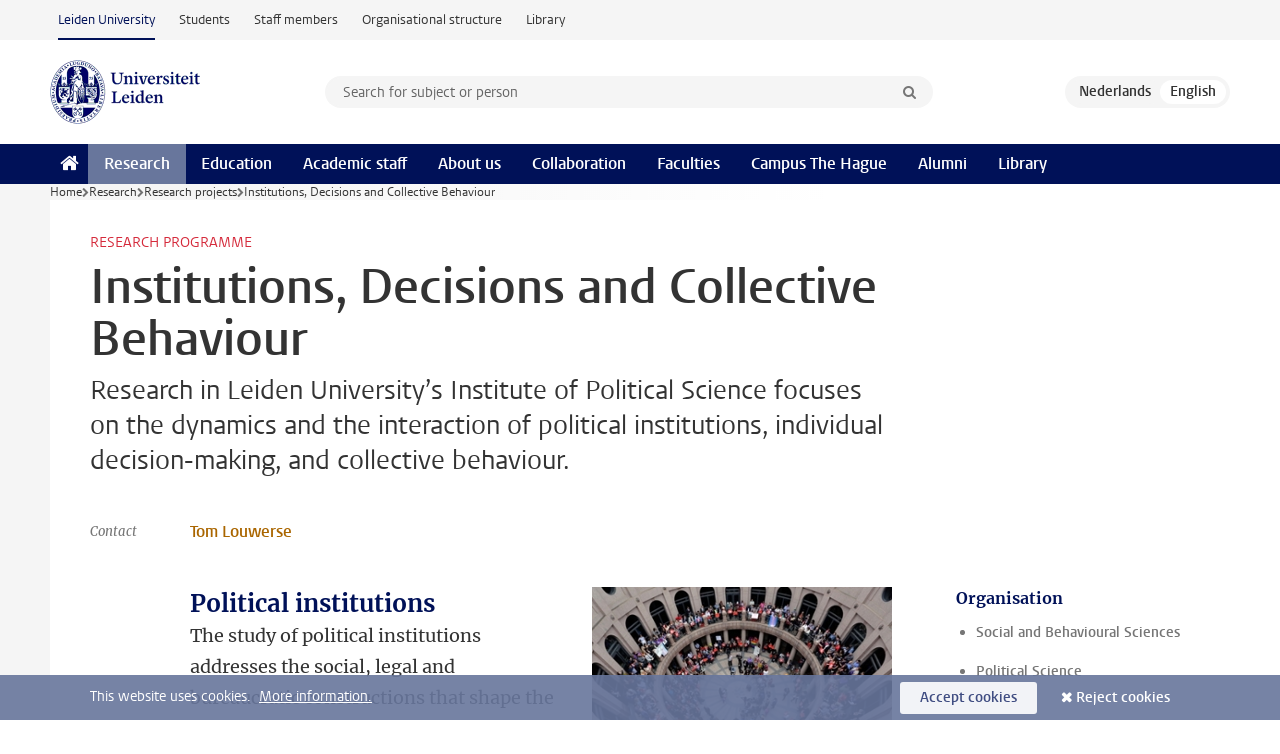

--- FILE ---
content_type: text/html;charset=UTF-8
request_url: https://www.universiteitleiden.nl/en/research/research-projects/social-and-behavioural-sciences/political-science/institutions-decisions-and-collective-behaviour
body_size: 6994
content:
<!DOCTYPE html>
<html lang="en" data-version="1.217.00" >
<head>


















<!-- standard page html head -->

    <title>Institutions, Decisions and Collective Behaviour - Leiden University</title>
        <meta name="google-site-verification" content="o8KYuFAiSZi6QWW1wxqKFvT1WQwN-BxruU42si9YjXw"/>
        <meta name="google-site-verification" content="hRUxrqIARMinLW2dRXrPpmtLtymnOTsg0Pl3WjHWQ4w"/>

        <link rel="canonical" href="https://www.universiteitleiden.nl/en/research/research-projects/social-and-behavioural-sciences/political-science/institutions-decisions-and-collective-behaviour"/>
<!-- icons -->
    <link rel="shortcut icon" href="/en/design-1.1/assets/icons/favicon.ico"/>
    <link rel="icon" type="image/png" sizes="32x32" href="/en/design-1.1/assets/icons/icon-32px.png"/>
    <link rel="icon" type="image/png" sizes="96x96" href="/en/design-1.1/assets/icons/icon-96px.png"/>
    <link rel="icon" type="image/png" sizes="195x195" href="/en/design-1.1/assets/icons/icon-195px.png"/>

    <link rel="apple-touch-icon" href="/en/design-1.1/assets/icons/icon-120px.png"/> <!-- iPhone retina -->
    <link rel="apple-touch-icon" sizes="180x180"
          href="/en/design-1.1/assets/icons/icon-180px.png"/> <!-- iPhone 6 plus -->
    <link rel="apple-touch-icon" sizes="152x152"
          href="/en/design-1.1/assets/icons/icon-152px.png"/> <!-- iPad retina -->
    <link rel="apple-touch-icon" sizes="167x167"
          href="/en/design-1.1/assets/icons/icon-167px.png"/> <!-- iPad pro -->

    <meta charset="utf-8"/>
    <meta name="viewport" content="width=device-width, initial-scale=1"/>
    <meta http-equiv="X-UA-Compatible" content="IE=edge"/>

            <meta name="description" content="Research in Leiden University’s Institute of Political Science focuses on the dynamics and the interaction of political institutions, individual decision-making, and collective behaviour."/>
<meta name="application-name" content="search"
data-content-type="researchproject"
data-content-category="research"
data-protected="false"
data-language="en"
data-last-modified-date="2025-12-18"
data-publication-date="2025-12-18"
data-organization="institute-of-political-science,social-and-behavioural-sciences"
data-faculties="social-and-behavioural-sciences"
data-uuid="14586480-08ad-4749-948c-d006e9c81a30"
data-website="external-site"
/>    <!-- Bluesky -->
    <meta name="bluesky:card" content="summary_large_image">
    <meta name="bluesky:site" content="unileiden.bsky.social">
        <meta name="bluesky:title" content="Institutions, Decisions and Collective Behaviour">
        <meta name="bluesky:description" content="Research in Leiden University’s Institute of Political Science focuses on the dynamics and the interaction of political institutions, individual decision-making, and collective behaviour.">


        <meta name="bluesky:image" content="https://www.universiteitleiden.nl/binaries/content/gallery/ul2/main-images/social-and-behavioural-sciences/politieke-wetenschap/research-programmes/ps-research-programme-icon-institutions-decisions-collective-behaviour.jpg">
    <!-- Twitter/X -->
    <meta name="twitter:card" content="summary_large_image">
    <meta name="twitter:site" content="@UniLeiden">
        <meta name="twitter:title" content="Institutions, Decisions and Collective Behaviour">
        <meta name="twitter:description" content="Research in Leiden University’s Institute of Political Science focuses on the dynamics and the interaction of political institutions, individual decision-making, and collective behaviour.">


        <meta name="twitter:image" content="https://www.universiteitleiden.nl/binaries/content/gallery/ul2/main-images/social-and-behavioural-sciences/politieke-wetenschap/research-programmes/ps-research-programme-icon-institutions-decisions-collective-behaviour.jpg">
    <!-- Open Graph -->
        <meta property="og:title" content="Institutions, Decisions and Collective Behaviour"/>
    <meta property="og:type" content="website"/>
        <meta property="og:description" content="Research in Leiden University’s Institute of Political Science focuses on the dynamics and the interaction of political institutions, individual decision-making, and collective behaviour."/>
        <meta property="og:site_name" content="Leiden University"/>
        <meta property="og:locale" content="en_US"/>

        <meta property="og:image" content="https://www.universiteitleiden.nl/binaries/content/gallery/ul2/main-images/social-and-behavioural-sciences/politieke-wetenschap/research-programmes/ps-research-programme-icon-institutions-decisions-collective-behaviour.jpg/ps-research-programme-icon-institutions-decisions-collective-behaviour.jpg/d600x315"/>

        <meta property="og:url" content="https://www.universiteitleiden.nl/en/research/research-projects/social-and-behavioural-sciences/political-science/institutions-decisions-and-collective-behaviour"/>

<!-- Favicon and CSS -->

<link rel='shortcut icon' href="/en/design-1.1/assets/icons/favicon.ico"/>

    <link rel="stylesheet" href="/en/design-1.1/css/ul2external/screen.css?v=1.217.00"/>






<script>
var cookiesAccepted = 'false';
var internalTraffic = 'false';
</script>

<script>
window.dataLayer = window.dataLayer || [];
dataLayer.push({
event: 'Custom dimensions',
customDimensionData: {
faculty: 'Social and Behavioural Sciences',
facultyInstitute: 'Political Science',
language: 'en',
pageType: 'researchproject',
publicationDate: '2025-12-18',
cookiesAccepted: window.cookiesAccepted,
},
user: {
internalTraffic: window.internalTraffic,
}
});
</script>
<!-- Google Tag Manager -->
<script>(function (w, d, s, l, i) {
w[l] = w[l] || [];
w[l].push({
'gtm.start':
new Date().getTime(), event: 'gtm.js'
});
var f = d.getElementsByTagName(s)[0],
j = d.createElement(s), dl = l != 'dataLayer' ? '&l=' + l : '';
j.async = true;
j.src =
'https://www.googletagmanager.com/gtm.js?id=' + i + dl;
f.parentNode.insertBefore(j, f);
})(window, document, 'script', 'dataLayer', 'GTM-P7SF446');
</script>
<!-- End Google Tag Manager -->



<!-- this line enables the loading of asynchronous components (together with the headContributions at the bottom) -->
<!-- Header Scripts -->
</head>
<body class=" left--detail">
<!-- To enable JS-based styles: -->
<script> document.body.className += ' js'; </script>
<div class="skiplinks">
<a href="#content" class="skiplink">Skip to main content</a>
</div><div class="header-container"><div class="top-nav-section">
<nav class="top-nav wrapper js_mobile-fit-menu-items" data-show-text="show all" data-hide-text="hide" data-items-text="menu items">
<ul id="sites-menu">
<li>
<a class="active track-event"
href="/en"
data-event-category="external-site"
data-event-label="Topmenu external-site"
>Leiden University</a>
</li>
<li>
<a class=" track-event"
href="https://www.student.universiteitleiden.nl/en"
data-event-category="student-site"
data-event-label="Topmenu external-site"
>Students</a>
</li>
<li>
<a class=" track-event"
href="https://www.staff.universiteitleiden.nl/"
data-event-category="staffmember-site"
data-event-label="Topmenu external-site"
>Staff members</a>
</li>
<li>
<a class=" track-event"
href="https://www.organisatiegids.universiteitleiden.nl/en"
data-event-category="org-site"
data-event-label="Topmenu external-site"
>Organisational structure</a>
</li>
<li>
<a class=" track-event"
href="https://www.library.universiteitleiden.nl/"
data-event-category="library-site"
data-event-label="Topmenu external-site"
>Library</a>
</li>
</ul>
</nav>
</div>
<header id="header-main" class="wrapper clearfix">
<h1 class="logo">
<a href="/en">
<img width="151" height="64" src="/en/design-1.1/assets/images/zegel.png" alt="Universiteit Leiden"/>
</a>
</h1><!-- Standard page searchbox -->
<form id="search" method="get" action="searchresults-main">
<input type="hidden" name="website" value="external-site"/>
<fieldset>
<legend>Search for subject or person and select category</legend>
<label for="search-field">Searchterm</label>
<input id="search-field" type="search" name="q" data-suggest="https://www.universiteitleiden.nl/en/async/searchsuggestions"
data-wait="100" data-threshold="3"
value="" placeholder="Search for subject or person"/>
<ul class="options">
<li>
<a href="/en/search" data-hidden='' data-hint="Search for subject or person">
All categories </a>
</li>
<li>
<a href="/en/search" data-hidden='{"content-category":"staffmember"}' data-hint="Search for&nbsp;persons">
Persons
</a>
</li>
<li>
<a href="/en/search" data-hidden='{"content-category":"education"}' data-hint="Search for&nbsp;education">
Education
</a>
</li>
<li>
<a href="/en/search" data-hidden='{"content-category":"research"}' data-hint="Search for&nbsp;research">
Research
</a>
</li>
<li>
<a href="/en/search" data-hidden='{"content-category":"news"}' data-hint="Search for&nbsp;news">
News
</a>
</li>
<li>
<a href="/en/search" data-hidden='{"content-category":"event"}' data-hint="Search for&nbsp;events">
Events
</a>
</li>
<li>
<a href="/en/search" data-hidden='{"content-category":"dossier"}' data-hint="Search for&nbsp;dossiers">
Dossiers
</a>
</li>
<li>
<a href="/en/search" data-hidden='{"content-category":"location"}' data-hint="Search for&nbsp;locations">
Locations
</a>
</li>
<li>
<a href="/en/search" data-hidden='{"content-category":"course"}' data-hint="Search for&nbsp;courses">
Courses
</a>
</li>
<li>
<a href="/en/search" data-hidden='{"content-category":"vacancy"}' data-hint="Search for&nbsp;vacancies">
Vacancies
</a>
</li>
<li>
<a href="/en/search" data-hidden='{"content-category":"general"}' data-hint="Search for&nbsp;other">
Other
</a>
</li>
<li>
<a href="/en/search" data-hidden='{"keywords":"true"}' data-hint="Search for&nbsp;keywords">
Keywords
</a>
</li>
</ul>
<button class="submit" type="submit">
<span>Search</span>
</button>
</fieldset>
</form><div class="language-btn-group">
<a href="https://www.universiteitleiden.nl/onderzoek/onderzoeksprojecten/sociale-wetenschappen/politieke-wetenschap/institutions-decisions-and-collective-behaviour" class="btn">
<abbr title="Nederlands">nl</abbr>
</a>
<span class="btn active">
<abbr title="English">en</abbr>
</span>
</div>
</header><nav id="main-menu" class="main-nav js_nav--disclosure" data-nav-label="Menu" data-hamburger-destination="header-main">
<ul class="wrapper">
<li><a class="home" href="/en"><span>Home</span></a></li>
<li>
<a href="/en/research" class="active">Research</a>
</li>
<li>
<a href="/en/education" >Education</a>
</li>
<li>
<a href="/en/academic-staff" >Academic staff</a>
</li>
<li>
<a href="/en/about-us" >About us</a>
</li>
<li>
<a href="/en/collaboration" >Collaboration</a>
</li>
<li>
<a href="/en/about-us/management-and-organisation/faculties" >Faculties</a>
</li>
<li>
<a href="/en/the-hague" >Campus The Hague</a>
</li>
<li>
<a href="/en/alumni" >Alumni</a>
</li>
<li>
<a href="https://www.library.universiteitleiden.nl" >Library</a>
</li>
</ul>
</nav>
</div>
<div class="main-container">
<div class="main wrapper clearfix">

<!-- main Student and Staff pages -->

<nav class="breadcrumb" aria-label="Breadcrumb" id="js_breadcrumbs" data-show-text="show all" data-hide-text="hide" data-items-text="breadcrumbs">
<ol id="breadcrumb-list">
<li>
<a href="/en">Home</a>
</li>
<li>
<a href="/en/research">
Research
</a>
</li>
<li>
<a href="/en/research/research-projects">
Research projects
</a>
</li>
<li>Institutions, Decisions and Collective Behaviour</li>
</ol>
</nav>






























<article id="content" class="left--detail__layout">

    <header class="article-header">
        <p class="context">Research programme</p>
        <h1>Institutions, Decisions and Collective Behaviour</h1>
        <p class="intro">Research in Leiden University’s Institute of Political Science focuses on the dynamics and the interaction of political institutions, individual decision-making, and collective behaviour.</p>

        <dl class="facts">

                    <dt>Contact</dt>
                    <dd>
                            <a href="/en/staffmembers/tom-louwerse">Tom Louwerse</a>
                    </dd>


        </dl>
    </header>

    <div class="article-main-content">
        <div class="indent">




            <figure class=" image float-right" >
                <img src="/binaries/content/gallery/ul2/main-images/social-and-behavioural-sciences/politieke-wetenschap/research-programmes/ps-research-programme-icon-institutions-decisions-collective-behaviour.jpg/ps-research-programme-icon-institutions-decisions-collective-behaviour.jpg/d300xvar" 
                     alt=""    />
            </figure>
    <h2>Political institutions</h2>
<p>The study of political institutions addresses the social, legal and bureaucratic constructions that shape the expectations of political actors, define authoritative decision-making procedures and the boundaries of appropriate political behaviour, set policy priorities, and allocate resources. These include informal norms and practices; formal rules, legislation and agreements; and organisations with staffs, budgets and explicit mandates, whether at local, national, regional or international levels.</p>    <h2>Individual decisions</h2>
<p>The study of decision-making in politics examines how individuals define their interests, determine their preferences and choose courses of action. Such decisions are made in formal settings, such as citizens deciding how to vote or leaders deciding on policies, and in informal social settings, such as people deciding to join a protest or social movement. These decisions may be shaped by deliberate cost-benefit calculations, information, normative values, identities and social expectations, or unconscious psychological tendencies.</p>    <h2>Collective behaviour</h2>
<p>The study of collective behaviour addresses the group dynamics and intersubjective factors that shape political life. This includes trends in public opinion and electoral outcomes, the emergence and evolution of mass movements, the dynamics of cooperation among sovereign states, and the diffusion of political practices and institutional forms across jurisdictions and even national borders, among other phenomena.</p>    <h2>Interactions of institutions, individual decisions, and collective behaviour</h2>
<p>Some of the most interesting and important aspects of political life are shaped by the <em>interaction</em> of institutions, individual decisions, and collective behaviour. Formal and informal institutions influence both individual decisions and collective behaviour. Individual decisions influence the nature and functioning of institutions as well as the dynamics of collective behaviour. And finally, collective behaviour shapes individual decisions and political institutions. This is equally true at local, national, regional and international levels.</p>    <h2>Clusters</h2>
<p>Lorem ipsum dolor sit amet, consectetur adipiscing elit, sed do eiusmod tempor incididunt ut labore et dolore magna aliqua. Ut enim ad minim veniam, quis nostrud exercitation ullamco laboris nisi ut aliquip ex ea commodo consequat.</p>    <!-- accordion block -->
    <div class="accordeon">

            <details>
                <summary>International Relations and European Politics</summary>
                <div class="content">
    <!-- Image block 1.0 -->








        <figure
                class="image float-right"
                data-open-modal="enlarge images"
                data-close-modal="close enlarged images"
                data-next-image="next image"
                data-previous-image="previous image"
        >
    <img
        srcset="/binaries/content/gallery/ul2/main-images/social-and-behavioural-sciences/politieke-wetenschap/research/clusters/cluster-icon-international-relations-european-politics.png/cluster-icon-international-relations-european-politics.png/d185xvar 185w, /binaries/content/gallery/ul2/main-images/social-and-behavioural-sciences/politieke-wetenschap/research/clusters/cluster-icon-international-relations-european-politics.png/cluster-icon-international-relations-european-politics.png/d390xvar 390w"
        sizes="(max-width:436px) 390px, 185px"
        src="/binaries/content/gallery/ul2/main-images/social-and-behavioural-sciences/politieke-wetenschap/research/clusters/cluster-icon-international-relations-european-politics.png/cluster-icon-international-relations-european-politics.png/d185xvar"  alt="research cluster icon"
    />

        </figure>
<p>Duis aute irure dolor in reprehenderit in voluptate velit esse cillum dolore eu fugiat nulla pariatur.</p>

<p>› <a href="/en/pagenotfound">Read more</a></p>                </div>
            </details>
            <details>
                <summary>Comparative and Dutch Politics</summary>
                <div class="content">
    <!-- Image block 1.0 -->








        <figure
                class="image float-right"
                data-open-modal="enlarge images"
                data-close-modal="close enlarged images"
                data-next-image="next image"
                data-previous-image="previous image"
        >
    <img
        srcset="/binaries/content/gallery/ul2/main-images/social-and-behavioural-sciences/politieke-wetenschap/research/clusters/cluster-icon-comparative-dutch-politics-variant.png/cluster-icon-comparative-dutch-politics-variant.png/d185xvar 185w, /binaries/content/gallery/ul2/main-images/social-and-behavioural-sciences/politieke-wetenschap/research/clusters/cluster-icon-comparative-dutch-politics-variant.png/cluster-icon-comparative-dutch-politics-variant.png/d390xvar 390w"
        sizes="(max-width:436px) 390px, 185px"
        src="/binaries/content/gallery/ul2/main-images/social-and-behavioural-sciences/politieke-wetenschap/research/clusters/cluster-icon-comparative-dutch-politics-variant.png/cluster-icon-comparative-dutch-politics-variant.png/d185xvar"  alt="research cluster icon"
    />

        </figure>
<p>Excepteur sint occaecat cupidatat non proident, sunt in culpa qui officia deserunt mollit anim id est laborum.</p>

<p>› <a href="/en/research/research-projects/social-and-behavioural-sciences/political-science/polsci-cluster-comparative-and-dutch-politics">Read more</a></p>                </div>
            </details>
            <details>
                <summary>Security and Legitimacy</summary>
                <div class="content">
    <!-- Image block 1.0 -->








        <figure
                class="image float-right"
                data-open-modal="enlarge images"
                data-close-modal="close enlarged images"
                data-next-image="next image"
                data-previous-image="previous image"
        >
    <img
        srcset="/binaries/content/gallery/ul2/main-images/social-and-behavioural-sciences/politieke-wetenschap/research/clusters/cluster-icon-security-and-legitimacy.png/cluster-icon-security-and-legitimacy.png/d185xvar 185w, /binaries/content/gallery/ul2/main-images/social-and-behavioural-sciences/politieke-wetenschap/research/clusters/cluster-icon-security-and-legitimacy.png/cluster-icon-security-and-legitimacy.png/d390xvar 390w"
        sizes="(max-width:436px) 390px, 185px"
        src="/binaries/content/gallery/ul2/main-images/social-and-behavioural-sciences/politieke-wetenschap/research/clusters/cluster-icon-security-and-legitimacy.png/cluster-icon-security-and-legitimacy.png/d185xvar"  alt="research cluster icon"
    />

        </figure>
<p>Ut enim ad minima veniam, quis nostrum exercitationem ullam corporis suscipit laboriosam, nisi ut aliquid ex ea commodi consequatur?</p>

<p>› <a href="/en/research/research-projects/social-and-behavioural-sciences/political-science/polsci-cluster-security-and-legitimacy">Read more</a></p>                </div>
            </details>
    </div>



        <h2>Related research</h2>

        <ul class="tree">

            <li class="active">
                <a href="/en/research/research-projects/social-and-behavioural-sciences/political-science/institutions-decisions-and-collective-behaviour">Institutions, Decisions and Collective Behaviour</a>
                    <ul>
                            <li>
                                <a href="/en/research/research-projects/social-and-behavioural-sciences/political-science/2025-dutch-parliamentary-study">2025 Dutch Parliamentary Study</a>
                            </li>
                            <li>
                                <a href="/en/research/research-projects/social-and-behavioural-sciences/political-science/chair-kingdom-relations-democratic-representation-in-the-kingdom">Chair Kingdom Relations: Democratic Representation in the Kingdom</a>
                            </li>
                            <li>
                                <a href="/en/research/research-projects/social-and-behavioural-sciences/political-science/international-organisation">International Organisation</a>
                            </li>
                            <li>
                                <a href="/en/research/research-projects/social-and-behavioural-sciences/political-science/polsci-research-cluster-elections-communication-and-public-opinion">Elections, Communication and Public Opinion</a>
                            </li>
                            <li>
                                <a href="/en/research/research-projects/social-and-behavioural-sciences/political-science/polsci-research-cluster-european-integration">European Integration</a>
                            </li>
                            <li>
                                <a href="/en/research/research-projects/social-and-behavioural-sciences/political-science/conflict-conflict-resolution-and-crisis-management">Conflict, Conflict Resolution and Crisis Management</a>
                            </li>
                            <li>
                                <a href="/en/research/research-projects/social-and-behavioural-sciences/political-science/identity-ethnicity-and-political-community">Identity, Ethnicity and Political Community</a>
                            </li>
                            <li>
                                <a href="/en/research/research-projects/social-and-behavioural-sciences/political-science/legitimacy-and-justice">Legitimacy and Justice</a>
                            </li>
                            <li>
                                <a href="/en/research/research-projects/social-and-behavioural-sciences/political-science/politics-in-the-netherlands">Politics in the Netherlands</a>
                            </li>
                            <li>
                                <a href="/en/research/research-projects/social-and-behavioural-sciences/political-science/polsci-research-cluster-representation-and-political-parties">Representation and Political Parties</a>
                            </li>
                            <li>
                                <a href="/en/research/research-projects/social-and-behavioural-sciences/political-science/polsci-cluster-security-and-legitimacy">Security and Legitimacy</a>
                            </li>
                            <li>
                                <a href="/en/research/research-projects/social-and-behavioural-sciences/political-science/polsci-cluster-comparative-and-dutch-politics">Comparative and Dutch Politics</a>
                            </li>
                    </ul>
            </li>
        </ul>

            <section class="share">

<!-- Social Media icons 1.0 -->

<a class="facebook" href="http://www.facebook.com/sharer/sharer.php?u=https%3A%2F%2Fwww.universiteitleiden.nl%2Fen%2Fresearch%2Fresearch-projects%2Fsocial-and-behavioural-sciences%2Fpolitical-science%2Finstitutions-decisions-and-collective-behaviour"><span class="visually-hidden">Share on Facebook</span></a>
<a class="bluesky" href="https://bsky.app/intent/compose?text=Institutions%2C+Decisions+and+Collective+Behaviour+https%3A%2F%2Fwww.universiteitleiden.nl%2Fen%2Fresearch%2Fresearch-projects%2Fsocial-and-behavioural-sciences%2Fpolitical-science%2Finstitutions-decisions-and-collective-behaviour"><span class="visually-hidden">Share by Bluesky</span></a>
<a class="linkedin" href="http://www.linkedin.com/shareArticle?mini=true&title=Institutions%2C+Decisions+and+Collective+Behaviour&url=https%3A%2F%2Fwww.universiteitleiden.nl%2Fen%2Fresearch%2Fresearch-projects%2Fsocial-and-behavioural-sciences%2Fpolitical-science%2Finstitutions-decisions-and-collective-behaviour"><span class="visually-hidden">Share on LinkedIn</span></a>
<a class="whatsapp" href="whatsapp://send?text=Institutions%2C+Decisions+and+Collective+Behaviour+https%3A%2F%2Fwww.universiteitleiden.nl%2Fen%2Fresearch%2Fresearch-projects%2Fsocial-and-behavioural-sciences%2Fpolitical-science%2Finstitutions-decisions-and-collective-behaviour"><span class="visually-hidden">Share by WhatsApp</span></a>
<a class="mastodon" href="https://mastodon.social/share?text=Institutions%2C+Decisions+and+Collective+Behaviour&url=https%3A%2F%2Fwww.universiteitleiden.nl%2Fen%2Fresearch%2Fresearch-projects%2Fsocial-and-behavioural-sciences%2Fpolitical-science%2Finstitutions-decisions-and-collective-behaviour"><span class="visually-hidden">Share by Mastodon</span></a>
            </section>
        </div>
    </div>













<aside>



        <div class="box paginated" data-per-page="10" data-prev="" data-next="">
            <div class="box-header">
                <h2>Organisation</h2>
            </div>
            <div class="box-content">
                <ul class="bulleted">
                        <li>
                                <a href="/en/social-behavioural-sciences">Social and Behavioural Sciences</a>
                        </li>
                        <li>
                                <a href="/en/social-behavioural-sciences/political-science">Political Science</a>
                        </li>
                </ul>
            </div>
        </div>
































<div class="box">
    <div class="box-header">
            <h2>Clusters</h2>
    </div>

    <div class="box-content">
        <ul>
                            <li>






<a href="/en/research/research-projects/social-and-behavioural-sciences/political-science/polsci-cluster-comparative-and-dutch-politics">



            <img src="/binaries/content/gallery/ul2/main-images/social-and-behavioural-sciences/politieke-wetenschap/research/clusters/cluster-icon-comparative-dutch-politics-variant.png/cluster-icon-comparative-dutch-politics-variant.png/d64x64" alt="" width="64" height="64" />
    <div>Comparative and Dutch Politics</div>
</a>
                            </li>

                            <li>






<a href="/en/research/research-projects/social-and-behavioural-sciences/political-science/polsci-cluster-security-and-legitimacy">



            <img src="/binaries/content/gallery/ul2/main-images/social-and-behavioural-sciences/politieke-wetenschap/research/clusters/cluster-icon-security-and-legitimacy.png/cluster-icon-security-and-legitimacy.png/d64x64" alt="" width="64" height="64" />
    <div>Security and Legitimacy</div>
</a>
                            </li>

        </ul>

    </div>
</div></aside>
</article>

</div>
</div><div class="footer-container">
<footer class="wrapper clearfix">
<section>
<h2>Study programmes</h2>
<ul>
<li>
<a href="/en/education/bachelors">Bachelor's programmes</a>
</li>
<li>
<a href="/en/education/masters">Master's programmes</a>
</li>
<li>
<a href="/en/academic-staff/studying-for-a-phd">PhD programmes</a>
</li>
<li>
<a href="/en/education/education-for-professionals">Education for Professionals</a>
</li>
<li>
<a href="/en/education/other-modes-of-study/summer-schools">Summer Schools</a>
</li>
<li>
<a href="/en/education/other-modes-of-study">Other modes of study</a>
</li>
<li>
<a href="/en/education/bachelors/information-activities/open-days">Bachelor's Open Days</a>
</li>
<li>
<a href="/en/education/masters/information-activities/masters-open-days">Master's Open Days</a>
</li>
<li>
<a href="/en/education/admission-and-application">Admission &amp; Application</a>
</li>
</ul>
</section>
<section>
<h2>Organisation</h2>
<ul>
<li>
<a href="/en/archaeology">Archaeology</a>
</li>
<li>
<a href="/en/governance-and-global-affairs">Governance and Global Affairs</a>
</li>
<li>
<a href="/en/humanities">Humanities</a>
</li>
<li>
<a href="/en/law">Law</a>
</li>
<li>
<a href="/en/medicine-lumc">Medicine/LUMC</a>
</li>
<li>
<a href="/en/science">Science</a>
</li>
<li>
<a href="/en/social-behavioural-sciences">Social and Behavioural Sciences</a>
</li>
<li>
<a href="/en/african-studies-centre-leiden">African Studies Centre Leiden</a>
</li>
<li>
<a href="/en/honours-academy">Honours Academy</a>
</li>
<li>
<a href="/en/iclon">ICLON (Graduate School of Teaching)</a>
</li>
<li>
<a href="https://www.organisatiegids.universiteitleiden.nl/en/faculties-and-institutes/international-institute-for-asian-studies">International Institute for Asian Studies</a>
</li>
</ul>
</section>
<section>
<h2>About us</h2>
<ul>
<li>
<a href="/en/working-at">Working at Leiden University</a>
</li>
<li>
<a href="https://www.luf.nl/en">Support Leiden University</a>
</li>
<li>
<a href="/en/alumni">Alumni</a>
</li>
<li>
<a href="/en/about-us/impact">Impact</a>
</li>
<li>
<a href="https://www.leiden-delft-erasmus.nl/en/home">Leiden-Delft-Erasmus Universities</a>
</li>
<li>
<a href="https://www.universiteitleiden.nl/en/locations">Locations</a>
</li>
<li>
<a href="https://www.organisatiegids.universiteitleiden.nl/en/regulations/general/university-website-disclaimer">Disclaimer</a>
</li>
<li>
<a href="https://www.organisatiegids.universiteitleiden.nl/en/cookies">Cookies</a>
</li>
<li>
<a href="https://www.organisatiegids.universiteitleiden.nl/en/regulations/general/privacy-statements">Privacy</a>
</li>
<li>
<a href="/en/about-us/contact">Contact</a>
</li>
</ul>
</section>
<section>
<h2>Connect with us</h2>
<ul>
<li>
<a href="https://web.universiteitleiden.nl/en/newsletter">Sign up to receive our monthly newsletter</a>
</li>
</ul>
<div class="share">
<a href="https://bsky.app/profile/unileiden.bsky.social" class="bluesky"><span class="visually-hidden">Follow on bluesky</span></a>
<a href="https://www.facebook.com/UniversiteitLeiden" class="facebook"><span class="visually-hidden">Follow on facebook</span></a>
<a href="https://www.youtube.com/user/UniversiteitLeiden" class="youtube"><span class="visually-hidden">Follow on youtube</span></a>
<a href="https://www.linkedin.com/company/leiden-university" class="linkedin"><span class="visually-hidden">Follow on linkedin</span></a>
<a href="https://instagram.com/universiteitleiden" class="instagram"><span class="visually-hidden">Follow on instagram</span></a>
<a href="https://mastodon.nl/@universiteitleiden" class="mastodon"><span class="visually-hidden">Follow on mastodon</span></a>
</div>
</section>
</footer>
</div><div class="cookies">
<div class="wrapper">
This website uses cookies.&nbsp;
<a href="https://www.organisatiegids.universiteitleiden.nl/en/cookies">
More information. </a>
<form action="/en/research/research-projects/social-and-behavioural-sciences/political-science/institutions-decisions-and-collective-behaviour?_hn:type=action&amp;_hn:ref=r51_r9" method="post">
<button type="submit" class="accept" name="cookie" value="accept">Accept cookies</button>
<button type="submit" class="reject" name="cookie" value="reject">Reject cookies</button>
</form>
</div>
</div><!-- bottom scripts -->
<script async defer src="/en/design-1.1/scripts/ul2.js?v=1.217.00" data-main="/en/design-1.1/scripts/ul2common/main.js"></script>
<!-- this line enables the loading of asynchronous components (together with the headContributions at the top) -->
</body>
</html>